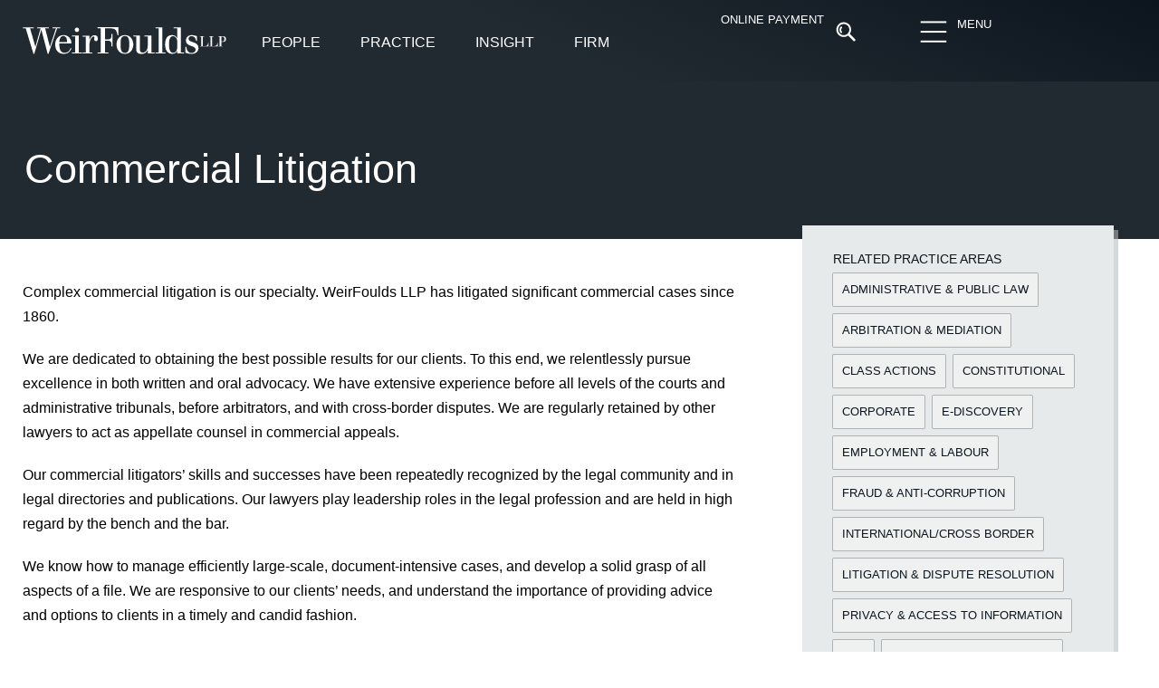

--- FILE ---
content_type: text/css;charset=UTF-8
request_url: https://www.weirfoulds.com/?code-snippets-css=1&ver=640
body_size: 3295
content:
@keyframes fadeDown{from{opacity:0;transform:translate3d(0,-30px,0)}to{opacity:1;transform:none}}.elementor-element.fadeInDown{animation-name:fadeDown}@keyframes fadeLeft{from{opacity:0;transform:translate3d(-30px,0,0)}to{opacity:1;transform:none}}.elementor-element.fadeInLeft{animation-name:fadeLeft}@keyframes fadeRight{from{opacity:0;transform:translate3d(30px,0,0)}to{opacity:1;transform:none}}.elementor-element.fadeInRight{animation-name:fadeRight}@keyframes fadeUp{from{opacity:0;transform:translate3d(0,30px,0)}to{opacity:1;transform:none}}.elementor-element.fadeInUp{animation-name:fadeUp}@keyframes fadeInDown{from{opacity:0;transform:translate3d(0,-30px,0)}to{opacity:1;transform:none}}.fadeInDown{animation-name:fadeInDown}@keyframes fadeInUp{from{opacity:0;transform:translate3d(0,30px,0)}to{opacity:1;transform:none}}.fadeInUp{animation-name:fadeInUp}.overflowVisible .swiper{overflow:visible}input[type=date],input[type=email],input[type=number],input[type=password],input[type=search],input[type=tel],input[type=text],input[type=url],select,textarea{width:100%;border-style:solid;border-width:1px 1px 1px 1px;border-color:#0c151e61;border-radius:0 0 0 0;padding:7px 8px 5px 10px;font-size:15px}select{padding:9px 10px 9px 14px;word-wrap:normal;appearance:none;background:url(/assets/icons/arrow-down.svg) no-repeat 98% center #fff;color:#000}form .select-caret-down-wrapper{display:none}.admin-bar.dce-trackerheader .navHeader{top:32px}body.search .topHeader,body.error404 .topHeader{display:none}.elementor-nav-menu--dropdown .elementor-sub-item{font-weight:300!important;font-size:20px!important;text-transform:initial!important;padding-left:20px!important;line-height:1.2em!important;padding-top:8px!important;padding-bottom:8px!important}.sub-menu.elementor-nav-menu--dropdown{padding-top:10px;padding-bottom:15px}.elementor-nav-menu .sub-arrow .e-font-icon-svg{height:0.4em!important;width:0.4em!important;fill:white!important}.subNav .elementor-nav-menu{flex-wrap:nowrap!important;padding-right:25px}.shareThis .elementor-grid-item:not(:last-child){margin-right:10px}.properSpacing ul{margin-bottom:25px}.properSpacing a{text-decoration:underline}.underline a{text-decoration:underline}.rollOver a{-webkit-transition:.2s color ease-in-out;transition:.2s color ease-in-out}.rollOver a:hover{color:var(--e-global-color-accent)!important}.rollOver.white a:hover{color:#FFFFFF!important}.rollOver :hover h3{color:var(--e-global-color-accent)!important}.rollOverAreas a div:hover{color:#FCC254!important}.rollOverYellow a:hover{color:#FCC254!important}body:not(.elementor-editor-active) .hideMenuOnLoad,#hideMe{display:none}.profileTabs .e-n-tab-title.e-active:hover{background-color:#FFFFFF!important}.profileTabs .e-n-tabs-content [aria-labelledby="hideMe"]{display:none!important}.mainNavigation .e-active span,.mainNavigation .e-active span a{color:#FCC254}.mainNavigation .e-active{border-color:#FCC254!important}.mainNavigation .e-n-menu-item-title:hover,.mainNavigation .e-n-menu-item-title :hover{cursor:pointer}.popUpControl:hover .menuName .elementor-heading-title{color:#FCC254!important}.popUpControl:hover .menuIcon svg{fill:#FCC254!important}.popUpControl:hover{cursor:pointer}.rollOverYellow a{-webkit-transition:.2s color ease-in-out;transition:.2s color ease-in-out}.rollOverYellow a:hover{color:#FCC254!important}.rollOverYellow.selectedBtn a{color:#FCC254!important}.corelitigation .elementor-element-populated,.corelitigation{border-color:#f0781c!important}.corecorporate .elementor-element-populated,.corecorporate{border-color:#006A8A!important}.coregovernment .elementor-element-populated,.coregovernment{border-color:#ba0039!important}.coreproperty .elementor-element-populated,.coreproperty{border-color:#83a237!important}.coregeneral .elementor-element-populated,.coregeneral{border-color:#393A41!important}.inLineArrange .dce-post-item{width:inherit!important;flex:none!important;flex-grow:none}.premium-mega-content-container,.premium-sub-menu{-webkit-transition:.1s all ease-in-out!important;transition:.1s all ease-in-out!important;-webkit-transition-delay:.1s!important;transition-delay:.1s!important}.wfSearchPeople .searchandfilter>ul>li{display:inline-grid}.premium-mega-content-container:not(.searchandfilter) ul>li>ul:not(.children){margin-left:0}.searchandfilter ul>li>ul:not(.children){margin-left:-40px}.searchandfilter li[data-sf-field-input-type=radio] li:hover,.searchandfilter li[data-sf-field-input-type=radio] li :hover{cursor:pointer!important;color:rgb(166 166 166);-webkit-transition:all 0.2s ease-out!important;-moz-transition:all 0.2s ease-out!important;-o-transition:all 0.2s ease-out!important;-ms-transition:all 0.2s ease-out!important;transition:all 0.2s ease-out!important}.searchandfilter .sf-field-search{width:30%;padding-right:2%}.searchandfilter .sf-field-post-meta-practice_experience{width:30%;padding-right:2%}.sf-field-post-meta-search-letter{width:40%}@media (min-width:768px){.wfSearchPeople.twoColumn .searchandfilter .sf-field-search{width:50%}.wfSearchPeople.twoColumn .searchandfilter .sf-field-post-meta-practice_experience{width:50%;padding-right:0%}.wfSearchPeople.twoColumn .searchandfilter .sf-field-post-meta-search-letter{width:100%}.wfSearchPeople.twoColumn .searchandfilter>ul>li{padding-bottom:38px}}@media (max-width:768px){.searchandfilter .sf-field-search{width:100%;padding-right:0%}.searchandfilter .sf-field-post-meta-practice_experience{width:100%;padding-right:0%}.sf-field-post-meta-search-letter{width:100%}}.searchandfilter h4{font-family:"Roboto",sans-serif;text-transform:uppercase;font-size:13px;font-weight:300;padding:0 0 10px;color:#FCC254}.wfSearchPeople .searchandfilter li[data-sf-field-input-type=radio] li input[type=radio]:not(old){display:none}.sf-field-post-meta-search-letter ul>li:first-child{display:none}.premium-mega-content-container:not(.searchandfilter) .sf-field-post-meta-search-letter ul{margin-top:-5px}.sf-field-post-meta-search-letter ul{margin-top:-5px}.sf-field-post-meta-search-letter ul>li{display:inline-flex}.sf-field-post-meta-search-letter ul>li input[type=radio]:not(old):checked+label,.sf-field-post-meta-search-letter ul>li input[type=radio]:not(old)+label{text-align:center;width:32px;font-size:14px;font-weight:400;padding-top:4px;padding-bottom:4px;padding-left:0;border-radius:3px;margin-right:3px;margin-bottom:-7px;background-color:#000;color:#fff}.sf-field-post-meta-search-letter ul>li input[type=radio]:not(old):checked+label{background-color:#FCC254;color:#000}.sf-field-post-meta-search-letter ul>li input[type=radio]+label:hover{background-color:#FCC254;color:#000}.sf-field-post-meta-wf-role ul>li input[type=radio]+label:hover{color:#FCC254}.sf-field-post-meta-wf-role ul>li{display:inline-flex}.sf-field-post-meta-wf-role ul>li:first-child{display:none}.sf-field-post-meta-wf-role ul>li input[type=radio]:not(old):checked+label,.sf-field-post-meta-wf-role ul>li input[type=radio]:not(old)+label{font-size:14px;font-weight:400;padding-left:0;margin-right:18px;color:#fff}.sf-field-post-meta-wf-role ul>li input[type=radio]:not(old):checked+label{color:#FCC254}.practiceLinks a{color:#fff;-webkit-transition:.25s all ease-in-out;transition:.25s all ease-in-out}.practiceLinks a:hover{color:#FCC254}.practiceLinks li{list-style:none;padding-bottom:13px}.practiceLinks ul{padding-left:0}.serachSidebar .searchandfilter .sf-field-search{width:100%;padding-right:0%}.serachSidebar .searchandfilter label{display:block}.serachSidebar .searchandfilter ul li select{width:100%;padding-right:0%}.serachSidebar .searchandfilter ul li{padding:3px 0}@media (max-width:767px){.serachSidebar .searchandfilter ul li{display:inline-block;width:50%}}.searchTopFilter .searchandfilter>ul li{display:inline-block}.searchTopFilter .searchandfilter .sf-field-search{width:25%}.searchTopFilter .searchandfilter .sf-field-taxonomy-core-areas{width:15%}.searchTopFilter .searchandfilter .sf-field-category{width:15%}.searchTopFilter .searchandfilter .sf-field-taxonomy-related{width:15%}.searchTopFilter .searchandfilter .sf-field-tag{width:20%}.searchTopFilter .searchandfilter .sf-field-submit{width:10%}.searchTopFilter .searchandfilter .sf-field-submit input[type="submit"]{padding:12px 21px 11px 21px}.searchTopFilter .searchandfilter label{width:100%}.searchTopFilter .searchandfilter li:not(:last-child){padding-right:5px}.searchTopFilter .searchandfilter .sf-field-submit input{width:100%}.searchTopFilter .serachSidebar .searchandfilter select.sf-input-select{min-width:inherit}@media (max-width:1024px){.searchTopFilter .searchandfilter>ul{display:inline-flex}.searchTopFilter .serachSidebar .searchandfilter ul li{width:50%}.searchTopFilter .sf-field-submit input{width:initial}.searchTopFilter .serachSidebar .searchandfilter .sf-field-search{width:100%}.searchTopFilter .searchandfilter .sf-field-submit input{width:inherit}.searchTopFilter .searchandfilter>ul{flex-wrap:wrap}}.searchFilterHeading .elementor-widget-container{display:flex}.searchFilterHeading .titleBox{display:flex;flex-direction:column}.searchFilterHeading .titleBox:not(:last-child){padding-right:25px}.searchFilterHeading .smallTitle{font-size:11px;line-height:14px;text-transform:uppercase;font-weight:300;color:#bdbdbd}@media (min-width:1024px){.searchFilterHeading .elementor-widget-container{margin-bottom:-25px}}.dce-pagination:not(:empty){padding:10px;background-color:#f5f5f5;margin-top:35px}.dce-scrollify-pagination{z-index:100!important}.listProfile ul{padding-left:20px}.proPartner{position:relative;top:-.3em;font-size:70%}.monthNo,.dateNo,.yearNo{display:block;text-align:center;line-height:1.3em}.monthNo{text-transform:uppercase}.dateNo{font-size:130%;font-weight:500}.yearNo{font-size:80%;font-weight:200;opacity:.8}.elementor-accordion .elementor-accordion-item:first-of-type{display:none}.elementor-accordion{border-top:1px solid #efebeb}.elementor-accordion-item.noBorder{border:0px!important}.relatedButton{font-size:13px!important;padding:10px 10px 10px 10px!important;color:var(--e-global-color-primary)!important;margin:3px}.relatedButton:hover{color:#FFFFFF!important}.borderButton{border-left-width:3px!important}.relatedButton.litigation{border-left-color:#f0781c!important}.relatedButton.corporate{border-left-color:#006A8A!important}.relatedButton.government{border-left-color:#ba0039!important}.relatedButton.property{border-left-color:#83a237!important}.relatedButton.general{border-left-color:#393A41!important}.StartEnd,.timeTribe{display:block}.StartEnd{font-family:"Roboto",sans-serif;text-transform:uppercase;font-size:13px;font-weight:300;color:#FCC254}.timeTribe{color:#FFF;font-size:1.2em;line-height:1em;margin-bottom:13px}.single-tribe_events .tribe-events-venue-map{width:100%!important}@media (min-width:768px){.tribe-events-venue-map>div,.tribe-events-venue-map>iframe{max-height:270px}}.tribeWeirfoulds button{margin-left:-43px!important;margin-right:-37px!important;padding-left:40px!important;padding-right:30px!important;border-width:0px!important;background-color:#FFFFFF00!important;padding-top:19px!important;padding-bottom:19px!important}.tribeWeirfoulds button:hover{background-color:#FFFFFF00!important}.tribeWeirfoulds .tribe-events-c-subscribe-dropdown,.tribeWeirfoulds .tribe-events-c-subscribe-dropdown{margin:0px!important}.single-tribe_events .tribe-events-c-subscribe-dropdown__button,.tribe-block__events-link .tribe-events-c-subscribe-dropdown__button{padding:0px!important;width:196px!important}.tribe-common .tribe-common-c-btn-border,.tribe-common a.tribe-common-c-btn-border{border-color:#b7b7b7e6;background-color:#F5F5F599;border-radius:2px}.tribe-events-c-subscribe-dropdown__list-item a{color:#000;font-family:"Roboto",Sans-serif;font-size:14px;font-weight:400}.tribe-events-address abbr[title]{-webkit-text-decoration:none;text-decoration:none}@keyframes spinner{0%{transform:translate3d(-50%,-50%,0) rotate(0deg)}100%{transform:translate3d(-50%,-50%,0) rotate(360deg)}}.spin::before{animation:1.5s linear infinite spinner;animation-play-state:inherit;border:solid 5px #cfd0d1;border-bottom-color:#006A8A;border-radius:50%;content:"";height:40px;width:40px;position:absolute;top:10%;left:10%;transform:translate3d(-50%,-50%,0);will-change:transform}.liveSearch .elementor-search-form__input{padding-left:0px!important}.liveSearch.pop input{background-color:#0c151e!important;border-radius:0px!important}.searchWraper .searchwp-live-search-result{-webkit-transition:.2s color ease-in-out;transition:.2s color ease-in-out}.searchwp-live-search-result{color:#000;font-size:16px;line-height:1em;font-weight:400}.searchWraper:hover .searchwp-live-search-result{color:#ba0039}.searchWraper{display:block;width:100%;padding-top:8px;padding-bottom:8px}.categ{font-style:italic;color:#000;font-size:13px}.resultsBtn{color:#ffffff!important;background-color:#393a41!important;margin-bottom:20px;margin-top:25px}.resultsBtn:hover{color:#393a41!important;background-color:#f5f5f599!important}.results .searchwp-live-search-results-showing{min-height:100px}.results>div>div{padding:10px 20px 10px 20px}.resultNumber{opacity:.7;font-weight:400}.sp-expandable{-webkit-mask-image:linear-gradient(to top,transparent 0,black 40px);mask-image:linear-gradient(to top,transparent 0,black 40px);transition:height 0.4s,-webkit-mask-size 0.4s,mask-size 0.4s;-webkit-mask-size:100% 100%;mask-size:100% 100%}.sp-expandable{overflow:hidden}.sp-expandable.expanded-text{-webkit-mask-size:100% calc(100% + 40px);mask-size:100% calc(100% + 40px)}.expand-toggle{cursor:pointer}.expand-toggle span i,.expand-toggle span svg{transition:transform 0.4s}.expand-toggle .expanded-text span i,.expand-toggle .expanded-text span svg{transform:rotate(-180deg)}.expand-toggle .hideBtn{display:none}.menu_content{opacity:0;pointer-events:none}.menu_content:hover,.menu_content:focus,.menu_content:focus-within{opacity:1;pointer-events:visible}.nav_item{display:-webkit-box;display:-ms-flexbox;display:flex}.nav_item:hover+.menu_content,.nav_item:focus-within+.menu_content{opacity:1;pointer-events:visible}.nav_item:hover+.menu_content .menu_content_section,.nav_item:focus-within+.menu_content .menu_content_section{opacity:1;pointer-events:visible}.nav_item.active .elementor-button{color:#FCC254!important;border-bottom-color:#FCC254!important}